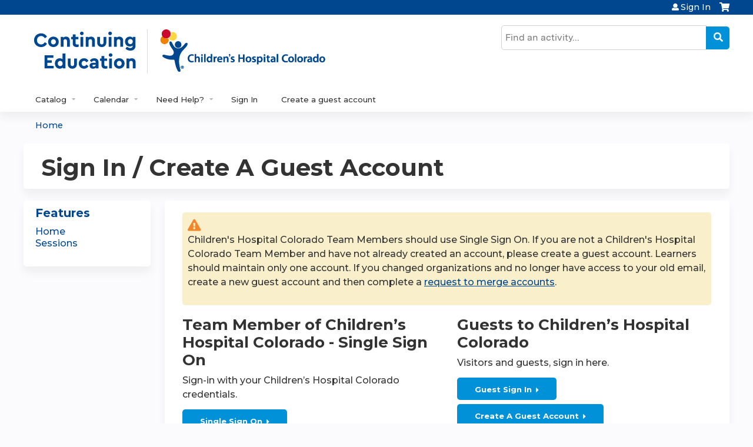

--- FILE ---
content_type: text/html; charset=utf-8
request_url: https://ce.childrenscolorado.org/rss-transplant-2023/login?destination=login
body_size: 7732
content:
<!DOCTYPE html>
<!--[if IEMobile 7]><html class="iem7"  lang="en" dir="ltr"><![endif]-->
<!--[if lte IE 6]><html class="lt-ie10 lt-ie9 lt-ie8 lt-ie7"  lang="en" dir="ltr"><![endif]-->
<!--[if (IE 7)&(!IEMobile)]><html class="lt-ie10 lt-ie9 lt-ie8"  lang="en" dir="ltr"><![endif]-->
<!--[if IE 8]><html class="lt-ie10 lt-ie9"  lang="en" dir="ltr"><![endif]-->
<!--[if IE 9]><html class="lt-ie10"  lang="en" dir="ltr"><![endif]-->
<!--[if (gte IE 10)|(gt IEMobile 7)]><!--><html  lang="en" dir="ltr" prefix="content: http://purl.org/rss/1.0/modules/content/ dc: http://purl.org/dc/terms/ foaf: http://xmlns.com/foaf/0.1/ og: http://ogp.me/ns# rdfs: http://www.w3.org/2000/01/rdf-schema# sioc: http://rdfs.org/sioc/ns# sioct: http://rdfs.org/sioc/types# skos: http://www.w3.org/2004/02/skos/core# xsd: http://www.w3.org/2001/XMLSchema#"><!--<![endif]-->

<head>
  <!--[if IE]><![endif]-->
<link rel="dns-prefetch" href="//netdna.bootstrapcdn.com" />
<link rel="preconnect" href="//netdna.bootstrapcdn.com" />
<link rel="dns-prefetch" href="//fonts.gstatic.com" />
<link rel="preconnect" href="//fonts.gstatic.com" crossorigin="" />
<link rel="dns-prefetch" href="//fonts.googleapis.com" />
<link rel="preconnect" href="//fonts.googleapis.com" />
<link rel="dns-prefetch" href="//www.googletagmanager.com" />
<link rel="preconnect" href="//www.googletagmanager.com" />
<link rel="dns-prefetch" href="//kit.fontawesome.com" />
<link rel="preconnect" href="//kit.fontawesome.com" />
<meta charset="utf-8" />
<link rel="shortcut icon" href="https://ce.childrenscolorado.org/sites/default/files/favicon-32x32.png" type="image/png" />
<meta name="generator" content="Drupal 7 (https://www.drupal.org)" />
<link rel="canonical" href="https://ce.childrenscolorado.org/rss-transplant-2023/login" />
<link rel="shortlink" href="https://ce.childrenscolorado.org/login" />
  <title>Log in / Create account | Children's Hospital Colorado Continuing Education</title>

      <meta name="MobileOptimized" content="width">
    <meta name="HandheldFriendly" content="true">
    <meta name="viewport" content="width=device-width">
  
  <link type="text/css" rel="stylesheet" href="/sites/default/files/advagg_css/css__YZMmyCjxADNsxWJVyzxskiYBiPsGboww8DDJoAv1iVA__PqGVjSeXe3e-YM4xspxCavDlyydtEB28TRpZPTEwV5I__SSle0NRE9d9HGWHLfDYe3xEbnpv-_fviYBL1bs2WW2A.css" media="all" />
<link type="text/css" rel="stylesheet" href="/sites/default/files/advagg_css/css__Bqg1SDmp9CAe6XEIkqmrkRsGk0iHTZHCcB95hCAlYnY__pvxzJdEyVw_5TVP2BBc6RFQHZTlmfsgpKtyMTJgxw8o__SSle0NRE9d9HGWHLfDYe3xEbnpv-_fviYBL1bs2WW2A.css" media="screen" />
<link type="text/css" rel="stylesheet" href="/sites/default/files/advagg_css/css__ZxOw0TrWYDE1GSo_kgOnUtcAcOxnL8nk3ZUIUcq0Y2Q__Ich_yq3rLEXx213eOFBhjazlRsmIHeW3Cq5nZA_ovqE__SSle0NRE9d9HGWHLfDYe3xEbnpv-_fviYBL1bs2WW2A.css" media="all" />
<link type="text/css" rel="stylesheet" href="/sites/default/files/advagg_css/css__DJVWsB9CJVs_1IGdy-_cGuq4r6SVVaWbEnbS1U2p6y4__7g40UeM74r8hkrzDC6Hbb7RReIGNu-Jsb5XAbAPKIeA__SSle0NRE9d9HGWHLfDYe3xEbnpv-_fviYBL1bs2WW2A.css" media="all" />
<link type="text/css" rel="stylesheet" href="//netdna.bootstrapcdn.com/font-awesome/4.0.3/css/font-awesome.min.css" media="all" />
<link type="text/css" rel="stylesheet" href="/sites/default/files/advagg_css/css__2oPrTIbtkn88ctEQ_DgVFXFZT9bBdrMywOuVyudwe78__skRjAq4Q1jvOv6OT14GuN-2jnF7dIasF0e8X-nBMv_0__SSle0NRE9d9HGWHLfDYe3xEbnpv-_fviYBL1bs2WW2A.css" media="all" />
<link type="text/css" rel="stylesheet" href="/sites/default/files/advagg_css/css__pDj7uEUkLE_lBqL5n7vsOyWXhNOF4hhCRaliTx_9gw8__oDCNgINebynA2mm6FvV7c0d3EG0wSViGWvr0ej8acSg__SSle0NRE9d9HGWHLfDYe3xEbnpv-_fviYBL1bs2WW2A.css" media="all" />
<link type="text/css" rel="stylesheet" href="/sites/default/files/advagg_css/css__DuLYUylDjxGy0e76t2itFhgUj9R9AeaiB5rFoM5Rc8c__uy-eSde8xPYWIYAFlTtXTOLavp_MT9JuX45TfVkSJyg__SSle0NRE9d9HGWHLfDYe3xEbnpv-_fviYBL1bs2WW2A.css" media="print" />
<link type="text/css" rel="stylesheet" href="/sites/default/files/advagg_css/css__Mj-bIy5ZdhbjdVA7pHj7Qe9m1oxe9CofTDqdsAN1VkQ__QVEOUUD5T6J7OzZlzgwCSe6-rDX1uf2OJoHVjJ1gZHg__SSle0NRE9d9HGWHLfDYe3xEbnpv-_fviYBL1bs2WW2A.css" media="all" />
<link type="text/css" rel="stylesheet" href="//fonts.googleapis.com/css?family=Merriweather+Sans:regular|Montserrat:600&amp;subset=latin" media="all" />
<link type="text/css" rel="stylesheet" href="/sites/default/files/cpn/global.css?t84qz5" media="all" />
  <script src="/sites/default/files/advagg_js/js__7U8_K__PfA9f5Ha8i2U5n8UMD3rPM9QYBKBuXTOQnao__FRv0Kv5_pbPjr5mLpRr9xYGTXeRXL7iMV8isMNXmCkg__SSle0NRE9d9HGWHLfDYe3xEbnpv-_fviYBL1bs2WW2A.js" defer="defer"></script>
<script src="/sites/default/files/advagg_js/js__AK-CL86gnIqwE9tzw-7GchyFRsasNF--XZ-i8xZPTig__rQaVI3heYo2BXUV133Ia4mgKj3R-xkDs52mhHfLT3rY__SSle0NRE9d9HGWHLfDYe3xEbnpv-_fviYBL1bs2WW2A.js"></script>
<script>jQuery.migrateMute=true;jQuery.migrateTrace=false;</script>
<script src="/sites/default/files/advagg_js/js__-kvGcXFGWOaU7VpBvvU02ZjXrh74aVMBI8zWEAJByXE__7UycUSDIuB6lhk7Uq-4cbRUz0B4-w8Ee93Q1v03yjyQ__SSle0NRE9d9HGWHLfDYe3xEbnpv-_fviYBL1bs2WW2A.js"></script>
<script src="/sites/default/files/advagg_js/js__GfRzbIO6VJ5UvXInirwKNGhuiSBoV7Q2-BarnwSB6xg__rFvI742fTngLQYYa0A-5OQY31VP84KnhbZvhJwCXE5w__SSle0NRE9d9HGWHLfDYe3xEbnpv-_fviYBL1bs2WW2A.js"></script>
<script src="/sites/default/files/advagg_js/js___IOQj-Wx55GK140vLV8SnfJEZP900Q3r-omuG_T0fGU__QQ4oaFsINwZgtr53f12g-sxsfVlTg6ryP4Vffo9BIw4__SSle0NRE9d9HGWHLfDYe3xEbnpv-_fviYBL1bs2WW2A.js"></script>
<script src="/sites/default/files/advagg_js/js__8KvbGt7pg3rWFZpfBAkOSZt0AY5HPYKH5azWM8EAf6c__L2eEneVBI8mj-tmXS8LeItfo0MAG-HKbM1wPhSJfWik__SSle0NRE9d9HGWHLfDYe3xEbnpv-_fviYBL1bs2WW2A.js"></script>
<script async="async" src="https://www.googletagmanager.com/gtag/js?id=UA-831034-30"></script>
<script>window.dataLayer = window.dataLayer || [];function gtag(){dataLayer.push(arguments)};gtag("js", new Date());gtag("config", "UA-831034-30", {"groups":"default","anonymize_ip":true});</script>
<script src="https://kit.fontawesome.com/a38c5c05f8.js"></script>
<script src="/sites/default/files/advagg_js/js__bioOAIAtGKh54p1E5luQ96V2m6brdUxkvHA9TeksM00__u3DxI-y_lXuvF2tqhtdqHcrGw3t7pQfFlgxrVV02cXw__SSle0NRE9d9HGWHLfDYe3xEbnpv-_fviYBL1bs2WW2A.js"></script>
<script src="/sites/default/files/advagg_js/js__Hb4P6zBByLaIBZA0hfMrut0a2b-f-vAlXzMXjYdGQPQ__JUwkRQTcSkg_MiZ0I9sxHxpLfPlxAgrvizBOIyOJwxQ__SSle0NRE9d9HGWHLfDYe3xEbnpv-_fviYBL1bs2WW2A.js"></script>
<script src="/sites/default/files/cpn/global.js?t84qz5"></script>
<script>jQuery.extend(Drupal.settings,{"basePath":"\/","pathPrefix":"","setHasJsCookie":0,"ajaxPageState":{"theme":"ce_next","theme_token":"tdxeCAY1IO3dqs3DCmkX1C69JNa9GB8I-9dsUXneJxI","css":{"modules\/system\/system.base.css":1,"modules\/system\/system.menus.css":1,"modules\/system\/system.messages.css":1,"modules\/system\/system.theme.css":1,"sites\/all\/modules\/contrib\/tipsy\/stylesheets\/tipsy.css":1,"modules\/book\/book.css":1,"sites\/all\/modules\/contrib\/calendar\/css\/calendar_multiday.css":1,"sites\/all\/modules\/custom\/calendar_plus\/css\/calendar_plus.css":1,"modules\/comment\/comment.css":1,"sites\/all\/modules\/contrib\/date\/date_repeat_field\/date_repeat_field.css":1,"sites\/all\/modules\/features\/ethosce_admin\/ethosce-admin.css":1,"sites\/all\/modules\/features\/ethosce_bi\/ethosce_bi.css":1,"sites\/all\/modules\/features\/ethosce_faculty_management\/ethosce_faculty_management.css":1,"sites\/all\/modules\/features\/ethosce_warpwire\/ethosce_warpwire.css":1,"modules\/field\/theme\/field.css":1,"modules\/node\/node.css":1,"modules\/poll\/poll.css":1,"sites\/all\/modules\/contrib\/quiz\/quiz.css":1,"sites\/all\/modules\/contrib\/relation_add\/relation_add.css":1,"sites\/all\/modules\/contrib\/relation_add\/modules\/relation_add_block\/relation_add_block.css":1,"modules\/search\/search.css":1,"sites\/all\/modules\/contrib\/ubercart\/uc_order\/uc_order.css":1,"sites\/all\/modules\/contrib\/ubercart\/uc_product\/uc_product.css":1,"sites\/all\/modules\/contrib\/ubercart\/uc_store\/uc_store.css":1,"modules\/user\/user.css":1,"sites\/all\/modules\/contrib\/views\/css\/views.css":1,"sites\/all\/modules\/contrib\/media\/modules\/media_wysiwyg\/css\/media_wysiwyg.base.css":1,"sites\/all\/modules\/contrib\/ctools\/css\/ctools.css":1,"\/\/netdna.bootstrapcdn.com\/font-awesome\/4.0.3\/css\/font-awesome.min.css":1,"sites\/all\/modules\/contrib\/panels\/css\/panels.css":1,"sites\/all\/modules\/contrib\/pdm\/pdm.css":1,"sites\/all\/modules\/contrib\/views_tooltip\/views_tooltip.css":1,"sites\/all\/modules\/contrib\/panels\/plugins\/layouts\/twocol_stacked\/twocol_stacked.css":1,"sites\/all\/modules\/contrib\/navbar_extras\/modules\/navbar_shiny\/css\/navbar_shiny.css":1,"sites\/all\/libraries\/mmenu\/main\/src\/css\/jquery.mmenu.all.css":1,"sites\/all\/libraries\/mmenu\/icomoon\/icomoon.css":1,"sites\/all\/modules\/contrib\/mmenu\/themes\/mm-basic\/styles\/mm-basic.css":1,"sites\/all\/themes\/ethosce_base\/system.menus.css":1,"sites\/all\/themes\/ethosce_base\/css\/normalize.css":1,"sites\/all\/themes\/ethosce_base\/css\/wireframes.css":1,"sites\/all\/themes\/ethosce_base\/css\/layouts\/responsive-sidebars.css":1,"sites\/all\/themes\/ethosce_base\/css\/page-backgrounds.css":1,"sites\/all\/themes\/ethosce_base\/css\/tabs.css":1,"sites\/all\/themes\/ethosce_base\/css\/pages.css":1,"sites\/all\/themes\/ethosce_base\/css\/blocks.css":1,"sites\/all\/themes\/ethosce_base\/css\/navigation.css":1,"sites\/all\/themes\/ethosce_base\/css\/views-styles.css":1,"sites\/all\/themes\/ethosce_base\/css\/nodes.css":1,"sites\/all\/themes\/ethosce_base\/css\/comments.css":1,"sites\/all\/themes\/ethosce_base\/css\/forms.css":1,"sites\/all\/themes\/ethosce_base\/css\/fields.css":1,"sites\/all\/themes\/ethosce_base\/css\/print.css":1,"sites\/all\/themes\/ce\/css\/ce.css":1,"sites\/all\/themes\/ce\/css\/ce-media-queries.css":1,"sites\/all\/themes\/ce_next\/css\/main.css":1,"sites\/all\/themes\/ce_next\/css\/colors.css":1,"sites\/all\/themes\/ce_next\/css\/media-queries.css":1,"sites\/all\/themes\/ce\/css\/ce-print.css":1,"sites\/default\/files\/fontyourface\/font.css":1,"\/\/fonts.googleapis.com\/css?family=Merriweather+Sans:regular|Montserrat:600\u0026subset=latin":1,"cpn_global":1},"js":{"https:\/\/ce.childrenscolorado.org\/sites\/default\/files\/google_tag\/gtm\/google_tag.script.js":1,"sites\/all\/modules\/contrib\/jquery_update\/replace\/jquery\/1.12\/jquery.min.js":1,"sites\/all\/modules\/contrib\/jquery_update\/replace\/jquery-migrate\/1\/jquery-migrate.min.js":1,"misc\/jquery-extend-3.4.0.js":1,"misc\/jquery-html-prefilter-3.5.0-backport.js":1,"misc\/jquery.once.js":1,"misc\/drupal.js":1,"sites\/all\/modules\/contrib\/tipsy\/javascripts\/jquery.tipsy.js":1,"sites\/all\/modules\/contrib\/tipsy\/javascripts\/tipsy.js":1,"sites\/all\/modules\/contrib\/jquery_update\/replace\/ui\/external\/jquery.cookie.js":1,"misc\/form-single-submit.js":1,"sites\/all\/modules\/custom\/calendar_plus\/js\/jquery.equalheights.js":1,"sites\/all\/modules\/features\/ethosce_admin\/ethosce-admin.js":1,"sites\/all\/modules\/features\/ethosce_bi\/ethosce_bi.js":1,"sites\/all\/modules\/features\/ethosce_faculty_management\/ethosce_faculty_management.js":1,"sites\/all\/modules\/features\/ethosce_site\/ethosce_site.js":1,"sites\/all\/modules\/features\/ethosce_slideshow\/js\/ethosce_slideshow.js":1,"sites\/all\/modules\/custom\/upload_progress\/js\/upload_progress.js":1,"sites\/all\/modules\/contrib\/pdm\/pdm.js":1,"sites\/all\/modules\/features\/ethosce_courses\/js\/vertical_steps.js":1,"sites\/all\/modules\/contrib\/google_analytics\/googleanalytics.js":1,"https:\/\/www.googletagmanager.com\/gtag\/js?id=UA-831034-30":1,"https:\/\/kit.fontawesome.com\/a38c5c05f8.js":1,"sites\/all\/modules\/contrib\/mmenu\/js\/mmenu.js":1,"sites\/all\/libraries\/mmenu\/hammer\/hammer.js":1,"sites\/all\/libraries\/mmenu\/jquery.hammer\/jquery.hammer.js":1,"sites\/all\/libraries\/mmenu\/main\/src\/js\/jquery.mmenu.min.all.js":1,"sites\/all\/themes\/ce\/js\/ce.js":1,"public:\/\/cpn\/global.js":1}},"uid":0,"warpwire":{"warpwire_url":"https:\/\/cemedia.childrenscolorado.org","warpwire_module_path":"sites\/all\/modules\/custom\/warpwire","warpwire_share_default":1,"warpwire_title_default":1,"warpwire_autoplay_default":0,"warpwire_cc_load_policy_default":0,"warpwire_secure_portal_default":1},"tipsy":{"custom_selectors":[{"selector":".tipsy","options":{"fade":1,"gravity":"w","delayIn":0,"delayOut":0,"trigger":"hover","opacity":"0.8","offset":0,"html":0,"tooltip_content":{"source":"attribute","selector":"title"}}},{"selector":".views-tooltip","options":{"fade":1,"gravity":"autoNS","delayIn":0,"delayOut":0,"trigger":"hover","opacity":"0.8","offset":0,"html":1,"tooltip_content":{"source":"attribute","selector":"tooltip-content"}}}]},"mmenu":{"mmenu_left":{"enabled":"1","title":"Left menu","name":"mmenu_left","blocks":[{"module_delta":"ethosce_search|ethosce_search","menu_parameters":{"min_depth":"1"},"title":"\u003Cnone\u003E","collapsed":"0","wrap":"1","module":"ethosce_search","delta":"ethosce_search"},{"module_delta":"system|main-menu","menu_parameters":{"min_depth":"1"},"title":"\u003Cnone\u003E","collapsed":"0","wrap":"1","module":"system","delta":"main-menu"},{"module_delta":"local_tasks_blocks|menu_local_tasks","menu_parameters":{"min_depth":"1"},"title":"\u003Cnone\u003E","collapsed":"0","wrap":"1","module":"local_tasks_blocks","delta":"menu_local_tasks"}],"options":{"classes":"mm-basic","effects":[],"slidingSubmenus":true,"clickOpen":{"open":true,"selector":"#ethosce-mmenu-toggle"},"counters":{"add":true,"update":true},"dragOpen":{"open":true,"pageNode":"body","threshold":100,"maxStartPos":50},"footer":{"add":false,"content":"","title":"Copyright \u00a92017","update":true},"header":{"add":false,"content":"","title":"Site-Install","update":true},"labels":{"collapse":false},"offCanvas":{"enabled":true,"modal":false,"moveBackground":true,"position":"left","zposition":"front"},"searchfield":{"add":false,"addTo":"menu","search":false,"placeholder":"Search","noResults":"No results found.","showLinksOnly":true}},"configurations":{"clone":false,"preventTabbing":false,"panelNodetype":"div, ul, ol","transitionDuration":400,"classNames":{"label":"Label","panel":"Panel","selected":"Selected","buttonbars":{"buttonbar":"anchors"},"counters":{"counter":"Counter"},"fixedElements":{"fixedTop":"FixedTop","fixedBottom":"FixedBottom"},"footer":{"panelFooter":"Footer"},"header":{"panelHeader":"Header","panelNext":"Next","panelPrev":"Prev"},"labels":{"collapsed":"Collapsed"},"toggles":{"toggle":"Toggle","check":"Check"}},"dragOpen":{"width":{"perc":0.8,"min":140,"max":440},"height":{"perc":0.8,"min":140,"max":880}},"offCanvas":{"menuInjectMethod":"prepend","menuWrapperSelector":"body","pageNodetype":"div","pageSelector":"body \u003E div"}},"custom":[],"position":"left"}},"googleanalytics":{"account":["UA-831034-30"],"trackOutbound":1,"trackMailto":1,"trackDownload":1,"trackDownloadExtensions":"7z|aac|arc|arj|asf|asx|avi|bin|csv|doc(x|m)?|dot(x|m)?|exe|flv|gif|gz|gzip|hqx|jar|jpe?g|js|mp(2|3|4|e?g)|mov(ie)?|msi|msp|pdf|phps|png|ppt(x|m)?|pot(x|m)?|pps(x|m)?|ppam|sld(x|m)?|thmx|qtm?|ra(m|r)?|sea|sit|tar|tgz|torrent|txt|wav|wma|wmv|wpd|xls(x|m|b)?|xlt(x|m)|xlam|xml|z|zip"},"currentPath":"login","currentPathIsAdmin":false,"urlIsAjaxTrusted":{"\/search":true},"ogContext":{"groupType":"node","gid":"4219"}});</script>
      <!--[if lt IE 9]>
    <script src="/sites/all/themes/zen/js/html5-respond.js"></script>
    <![endif]-->
  </head>
<body class="html not-front not-logged-in one-sidebar sidebar-first page-login og-context og-context-node og-context-node-4219 section-login page-panels title-length-small title-length-23 not-homepage  no-tabs no-course-sidebar no-search-sidebar no-uc-cart not-admin-theme user-non-sso" >
  <div id="wrapper">
    <div id="page-wrapper">
              <p id="skip-link">
          <a href="#main-content" class="element-invisible element-focusable">Jump to content</a>
        </p>
              <div class="region region-page-top">
    <noscript aria-hidden="true"><iframe src="https://www.googletagmanager.com/ns.html?id=GTM-NHW5D8P" height="0" width="0" style="display:none;visibility:hidden"></iframe></noscript>
  </div>
      
<div id="header-wrapper">
  <header id="header">
    <div id="header-inner" class="clearfix">
              <a href="/" title="Home" rel="home" id="logo"><img src="https://ce.childrenscolorado.org/sites/default/files/Continuing-Education-logo_8_0.jpg" alt="Home" /></a>
      
              <div id="name-and-slogan">
                      <h1 id="site-name">
              <a href="/" title="Home" rel="home"><span>Children's Hospital Colorado Continuing Education</span></a>
            </h1>
          
                  </div><!-- /#name-and-slogan -->
            <div id="header-right">
          <div class="header__region region region-header">
    <div id="block-ethosce-search-ethosce-search" class="block block-ethosce-search first odd">

    
  <div class="content">
    <form action="/search" method="post" id="ethosce-search-form" accept-charset="UTF-8"><div><div class="container-inline form-wrapper" id="edit-ethosce-search"><div class="form-item form-type-textfield form-item-text">
  <div class="field-label"><label  class="element-invisible" for="edit-text">Search</label> </div>
 <input placeholder="Find an activity..." type="text" id="edit-text" name="text" value="" size="20" maxlength="128" class="form-text" />
</div>
<input type="submit" id="edit-submit" name="op" value="Search" class="form-submit" /></div><input type="hidden" name="form_build_id" value="form-0_woCU4itf3h33XtXNFTAOL45zX1PssMBFtwJm8iSso" />
<input type="hidden" name="form_id" value="ethosce_search_form" />
</div></form>  </div>
</div>
<div id="ethosce-user-links-wrapper" class="clearfix">
  <div id="ethosce-mmenu-toggle">Open menu</div>  <div id="uc-cart-link"><a href="/rss-transplant-2023/user/login?destination=login" class="no-items" data-count="0"><span>Cart</span></a></div>  <div id="block-system-user-menu" class="block block-system block-menu even" role="navigation">
    <div class="content">
      <ul class="menu"><li class="menu__item is-leaf first last leaf"><a href="/rss-transplant-2023/user/login?destination=login" title="" class="menu__link">Sign In</a></li>
</ul>    </div>
  </div>
  </div>
<div id="block-service-links-service-links-not-node" class="block block-service-links last odd">

    <h3 class="block__title block-title">Bookmark/Search this post</h3>
  
  <div class="content">
    <div class="service-links"><div class="item-list"><ul><li class="first"><a href="https://www.facebook.com/sharer.php?u=https%3A//ce.childrenscolorado.org/rss-transplant-2023/login&amp;t=Log%20in%20/%20Create%20account" title="Share on Facebook" class="service-links-facebook" rel="nofollow" target="_blank"><img typeof="foaf:Image" src="https://ce.childrenscolorado.org/sites/all/themes/ce/css/images/facebook.png" alt="Facebook logo" /> Facebook</a></li>
<li><a href="https://x.com/intent/post?url=https%3A//ce.childrenscolorado.org/rss-transplant-2023/login&amp;text=Log%20in%20/%20Create%20account" title="Share this on X" class="service-links-twitter" rel="nofollow" target="_blank"><img typeof="foaf:Image" src="https://ce.childrenscolorado.org/sites/all/themes/ce/css/images/twitter.png" alt="X logo" /> X</a></li>
<li><a href="https://www.linkedin.com/shareArticle?mini=true&amp;url=https%3A//ce.childrenscolorado.org/rss-transplant-2023/login&amp;title=Log%20in%20/%20Create%20account&amp;summary=&amp;source=Children%27s%20Hospital%20Colorado%20Continuing%20Education" title="Publish this post to LinkedIn" class="service-links-linkedin" rel="nofollow" target="_blank"><img typeof="foaf:Image" src="https://ce.childrenscolorado.org/sites/all/themes/ce/css/images/linkedin.png" alt="LinkedIn logo" /> LinkedIn</a></li>
<li class="last"><a href="https://ce.childrenscolorado.org/rss-transplant-2023/forward?path=login" title="Send to a friend" class="service-links-forward" rel="nofollow" target="_blank"><img typeof="foaf:Image" src="https://ce.childrenscolorado.org/sites/all/themes/ce/css/images/forward.png" alt="Forward logo" /> Forward</a></li>
</ul></div></div>  </div>
</div>
  </div>
      </div>
    </div><!--/#header-inner-->
  </header>

  <div id="navigation-outer">
    <div id="navigation">
      <div id="topnav-inner">
                  <nav id="main-menu">
            <ul class="menu"><li class="menu__item is-expanded first expanded"><a href="https://ce.childrenscolorado.org/course-catalog-table" title="" class="menu__link">Catalog</a><ul class="menu"><li class="menu__item is-leaf first leaf"><a href="https://ce.childrenscolorado.org/course-catalog-table?text=&amp;sort_by=field_course_event_date_value" title="" class="menu__link">Catalog of All Activities</a></li>
<li class="menu__item is-expanded expanded"><a href="https://ce.childrenscolorado.org/course-catalog-table?f%5B0%5D=field_course_format%3A189" title="" class="menu__link">Live Activites by Credit Type</a><ul class="menu"><li class="menu__item is-leaf first leaf"><a href="https://ce.childrenscolorado.org/course-catalog-table?f%5B0%5D=field_course_format%3A189&amp;f%5B1%5D=course%253Acourse_credit_types%3Aama" title="" class="menu__link">CME</a></li>
<li class="menu__item is-leaf leaf"><a href="https://ce.childrenscolorado.org/course-catalog-table?f%5B0%5D=field_course_format%3A189&amp;f%5B1%5D=course%253Acourse_credit_types%3Ancpd" title="" class="menu__link">Nursing</a></li>
<li class="menu__item is-leaf last leaf"><a href="https://ce.childrenscolorado.org/course-catalog-table?f%5B0%5D=field_course_format%3A189&amp;f%5B1%5D=course%253Acourse_credit_types%3Acsems" title="" class="menu__link">EMS</a></li>
</ul></li>
<li class="menu__item is-leaf leaf"><a href="https://ce.childrenscolorado.org/course-catalog-cards?text=&amp;sort_by=field_course_date_value_1&amp;f%5B0%5D=field_course_format%3A11&amp;s%25253Ff%25255B0%25255D=field_course_format%3A11&amp;f%25255B0%25255D=field_course_format%3A11&amp;f%255B0%255D=field_course_format%3A11" title="" class="menu__link">On-demand Courses</a></li>
<li class="menu__item is-leaf leaf"><a href="/rss-transplant-2023/og" title="" class="menu__link">Learning Groups</a></li>
<li class="menu__item is-leaf last leaf"><a href="/content/regularly-scheduled-series" class="menu__link">Regularly Scheduled Series</a></li>
</ul></li>
<li class="menu__item is-expanded expanded"><a href="/calendar" title="" class="menu__link">Calendar</a><ul class="menu"><li class="menu__item is-leaf first last leaf"><a href="https://ce.childrenscolorado.org/content/2026-continuing-education-calendar" title="" class="menu__link">2026 Calendar - PDF</a></li>
</ul></li>
<li class="menu__item is-leaf leaf"><a href="/my/activities/pending" title="" class="menu__link">My Pending Activities</a></li>
<li class="menu__item is-leaf leaf"><a href="/my/activities" title="" class="menu__link">My Transcript</a></li>
<li class="menu__item is-leaf leaf"><a href="/rss-transplant-2023/my/edit/mobile" title="" class="menu__link">Add/Edit Mobile Phone</a></li>
<li class="menu__item is-collapsed collapsed"><a href="https://ce.childrenscolorado.org/content/develop-activity" title="" class="menu__link">Develop an Activity</a></li>
<li class="menu__item is-expanded expanded"><a href="https://ce.childrenscolorado.org/content/faq" title="" class="menu__link">Need Help?</a><ul class="menu"><li class="menu__item is-leaf first leaf"><a href="/contact-us" title="" class="menu__link">Contact Us</a></li>
<li class="menu__item is-leaf leaf"><a href="/content/faq" class="menu__link">FAQ</a></li>
<li class="menu__item is-leaf leaf"><a href="https://ce.childrenscolorado.org/content/guest-account-access-creation-and-edit-profile" title="" class="menu__link">Guest Account Help</a></li>
<li class="menu__item is-leaf leaf"><a href="/content/about-us" title="About Us" class="menu__link">About Us</a></li>
<li class="menu__item is-leaf last leaf"><a href="/content/childrens-hospital-colorado-mission" title="" class="menu__link">Children&#039;s Hospital Colorado Mission</a></li>
</ul></li>
<li class="menu__item is-leaf leaf"><a href="/rss-transplant-2023/user/login?destination=login" title="" class="menu__link">Sign In</a></li>
<li class="menu__item is-leaf last leaf"><a href="/rss-transplant-2023/user/visitor-register" title="" class="menu__link">Create a guest account</a></li>
</ul>          </nav>
        
      </div><!--/#topnav-inner-->
    </div><!-- /#navigation -->

          <div id="crumbs">
        <div id="crumbs-inner" class="clearfix">
          <div id="breadcrumb-container">
            <h2 class="element-invisible">You are here</h2><div class="breadcrumb"><a href="/">Home</a></div>          </div>
        </div>
      </div>
      </div><!-- /#navigation-outer -->


      <div id="title-container">
      <div id="title-container-inner" class="clearfix">
                                  <h1 class="title" id="page-title">Log in / Create account</h1>
                      </div>
    </div>
  
</div><!--/#header-wrapper-->

<div id="page">
  <div id="main-wrapper">
    <div id="main">
      
            <div id="content" class="column" role="main">
                        <a id="main-content"></a>
                <div id="content-area">
                                        


<div class="panel-2col-stacked clearfix panel-display" id="ethosce-sso-disambig">
      <div class="panel-col-top panel-panel">
      <div class="inside"><div class="panel-pane pane-custom pane-4"  id="ethosce-sso-disambig-welcome" >
  
      
  
  <div class="pane-content">
    <div class="pdm-message-wrapper pdm-warning"><p>Children's Hospital Colorado Team Members should use Single Sign On. If you are not a Children's Hospital Colorado Team Member and have not already created an account, please create a guest account. Learners should maintain only one account. If you changed organizations and no longer have access to your old email, create a new guest account and then complete a <a href="https://ce.childrenscolorado.org/content/request-merge-accounts">request to merge accounts</a>.</p></div>  </div>

  
  </div>
</div>
    </div>
  
  <div class="center-wrapper">
    <div class="panel-col-first panel-panel">
      <div class="inside"><div class="panel-pane pane-custom pane-2"  id="ethosce-sso-disambig-external" >
  
        <h3 class="pane-title">Team Member of Children’s Hospital Colorado - Single Sign On</h3>
    
  
  <div class="pane-content">
    <p>Sign-in with your Children’s Hospital Colorado credentials.</p><div class="action-link ethosce-sso-link-saml"><a href="/rss-transplant-2023/saml_login?destination=login">Single Sign On</a></div>  </div>

  
  </div>
</div>
    </div>
    <div class="panel-col-last panel-panel">
      <div class="inside"><div class="panel-pane pane-custom pane-3"  id="ethosce-sso-disambig-local" >
  
        <h3 class="pane-title">Guests to Children’s Hospital Colorado</h3>
    
  
  <div class="pane-content">
    <p>Visitors and guests, sign in here.</p><div class="action-link ethosce-sso-link-local"><a href="/rss-transplant-2023/user/visitor-login?destination=login">Guest Sign In</a></div><br/><div class="action-link ethosce-sso-link-local"><a href="/rss-transplant-2023/user/visitor-register?destination=login">Create A Guest Account</a></div>  </div>

  
  </div>
</div>
    </div>
  </div>

  </div>
                  </div>
              </div><!-- /#content -->

      
              <aside class="sidebars">
                      <section class="region region-sidebar-first column sidebar">
    <div id="block-menu-features" class="block block-menu first last odd" role="navigation">

    <h3 class="block__title block-title">Features</h3>
  
  <div class="content">
    <ul class="menu"><li class="menu__item is-leaf first leaf"><a href="/rss-transplant-2023" class="menu__link front">Home</a></li>
<li class="menu__item is-leaf last leaf"><a href="/rss-transplant-2023/series-events" class="menu__link series-events">Sessions</a></li>
</ul>  </div>
</div>
  </section>
                  </aside><!-- /.sidebars -->
                </div><!-- /#main -->
  </div><!-- /#main-wrapper -->

</div><!-- /#page -->

<footer id="footer">
  <div id="footer-inner" class="clearfix">
    <div><div style="display:block"><p style="text-align:center"><a href="/user"><img style="width: 181px; height: 60px;" class="media-element file-wysiwyg" data-delta="1" typeof="foaf:Image" src="https://ce.childrenscolorado.org/sites/default/files/media/2025-05/My%20Account.png" width="181" height="60" alt="" /></a>   <a href="/my/activities/pending"><img style="width: 181px; height: 60px;" class="media-element file-wysiwyg" data-delta="2" typeof="foaf:Image" src="https://ce.childrenscolorado.org/sites/default/files/media/2025-05/My%20Pending%20Activities.png" width="181" height="60" alt="" /></a>   <a href="/my/activities"><img style="width: 181px; height: 60px;" class="media-element file-wysiwyg" data-delta="3" typeof="foaf:Image" src="https://ce.childrenscolorado.org/sites/default/files/media/2025-05/My%20Transcript.png" width="181" height="60" alt="" /></a>   <a href="/my/edit/mobile"><img style="width: 181px; height: 60px;" class="media-element file-wysiwyg" data-delta="4" typeof="foaf:Image" src="https://ce.childrenscolorado.org/sites/default/files/media/2025-05/Add%20Edit%20Mobile%20Phone.png" width="181" height="60" alt="" /></a>   <a href="/my/edit/profile"><img style="width: 181px; height: 60px;" class="media-element file-wysiwyg" data-delta="5" typeof="foaf:Image" src="https://ce.childrenscolorado.org/sites/default/files/media/2025-05/Edit%20My%20Profile.png" width="181" height="60" alt="" /></a></p></div></div><p>© 2026 All rights reserved<br />Affiliated with the University of Colorado School of Medicine</p><p> </p><p><u><a href="http://www.childrenscolorado.org/terms-of-use/">Children's Hospital Colorado Terms of Use</a></u><br /> </p>    <a id="ethosce-footer-callout" href="https://www.ethosce.com">Powered by the EthosCE Learning Management System, a continuing education LMS.</a>
  </div>
</footer>



    </div>
      <div class="region region-page-bottom">
    
<nav id="mmenu_left" class="mmenu-nav clearfix">
  <ul>
                                    <li class="mmenu-block-wrap"><span><div id="block-ethosce-search-ethosce-search--2" class="block block-ethosce-search first odd">

    
  <div class="content">
    <form action="/search" method="post" id="ethosce-search-form--3" accept-charset="UTF-8"><div><div class="container-inline form-wrapper" id="edit-ethosce-search--3"><div class="form-item form-type-textfield form-item-text">
  <div class="field-label"><label  class="element-invisible" for="edit-text--3">Search</label> </div>
 <input placeholder="Find an activity..." type="text" id="edit-text--3" name="text" value="" size="20" maxlength="128" class="form-text" />
</div>
<input type="submit" id="edit-submit--3" name="op" value="Search" class="form-submit" /></div><input type="hidden" name="form_build_id" value="form-zWuncs0G4mYkqwlNEqVtzgpLrMt4pkMa3gNpiWXl4PI" />
<input type="hidden" name="form_id" value="ethosce_search_form" />
</div></form>  </div>
</div>
</span></li>
                                                  <li class="mmenu-block-wrap"><span><ul class="mmenu-mm-list-level-1"><li class="mmenu-mm-list-mlid-1106 mmenu-mm-list-path-https:--ce.childrenscolorado.org-course-catalog-table"><a href="https://ce.childrenscolorado.org/course-catalog-table" class="mmenu-mm-list "><i class="icon-list2"></i><span class="mmenu-block-title">Catalog</span></a><ul class="mmenu-mm-list-level-2"><li class="mmenu-mm-list-mlid-11006 mmenu-mm-list-path-https:--ce.childrenscolorado.org-course-catalog-table?text=&amp;sort_by=field_course_event_date_value"><a href="https://ce.childrenscolorado.org/course-catalog-table?text=&amp;sort_by=field_course_event_date_value" class="mmenu-mm-list "><i class="icon-list2"></i><span class="mmenu-block-title">Catalog of All Activities</span></a></li><li class="mmenu-mm-list-mlid-10991 mmenu-mm-list-path-https:--ce.childrenscolorado.org-course-catalog-table?f%5B0%5D=field_course_format%3A189"><a href="https://ce.childrenscolorado.org/course-catalog-table?f%5B0%5D=field_course_format%3A189" class="mmenu-mm-list "><i class="icon-list2"></i><span class="mmenu-block-title">Live Activites by Credit Type</span></a><ul class="mmenu-mm-list-level-3"><li class="mmenu-mm-list-mlid-10992 mmenu-mm-list-path-https:--ce.childrenscolorado.org-course-catalog-table?f%5B0%5D=field_course_format%3A189&amp;f%5B1%5D=course%253Acourse_credit_types%3Aama"><a href="https://ce.childrenscolorado.org/course-catalog-table?f%5B0%5D=field_course_format%3A189&amp;f%5B1%5D=course%253Acourse_credit_types%3Aama" class="mmenu-mm-list "><i class="icon-list2"></i><span class="mmenu-block-title">CME</span></a></li><li class="mmenu-mm-list-mlid-10993 mmenu-mm-list-path-https:--ce.childrenscolorado.org-course-catalog-table?f%5B0%5D=field_course_format%3A189&amp;f%5B1%5D=course%253Acourse_credit_types%3Ancpd"><a href="https://ce.childrenscolorado.org/course-catalog-table?f%5B0%5D=field_course_format%3A189&amp;f%5B1%5D=course%253Acourse_credit_types%3Ancpd" class="mmenu-mm-list "><i class="icon-list2"></i><span class="mmenu-block-title">Nursing</span></a></li><li class="mmenu-mm-list-mlid-10994 mmenu-mm-list-path-https:--ce.childrenscolorado.org-course-catalog-table?f%5B0%5D=field_course_format%3A189&amp;f%5B1%5D=course%253Acourse_credit_types%3Acsems"><a href="https://ce.childrenscolorado.org/course-catalog-table?f%5B0%5D=field_course_format%3A189&amp;f%5B1%5D=course%253Acourse_credit_types%3Acsems" class="mmenu-mm-list "><i class="icon-list2"></i><span class="mmenu-block-title">EMS</span></a></li></ul></li><li class="mmenu-mm-list-mlid-8657 mmenu-mm-list-path-https:--ce.childrenscolorado.org-course-catalog-cards?text=&amp;sort_by=field_course_date_value_1&amp;f%5B0%5D=field_course_format%3A11"><a href="https://ce.childrenscolorado.org/course-catalog-cards?text=&amp;sort_by=field_course_date_value_1&amp;f%5B0%5D=field_course_format%3A11&amp;s%25253Ff%25255B0%25255D=field_course_format%3A11&amp;f%25255B0%25255D=field_course_format%3A11&amp;f%255B0%255D=field_course_format%3A11" class="mmenu-mm-list "><i class="icon-list2"></i><span class="mmenu-block-title">On-demand Courses</span></a></li><li class="mmenu-mm-list-mlid-1349 mmenu-mm-list-path-og"><a href="/rss-transplant-2023/og" class="mmenu-mm-list "><i class="icon-list2"></i><span class="mmenu-block-title">Learning Groups</span></a></li><li class="mmenu-mm-list-mlid-6560 mmenu-mm-list-path-node-10946"><a href="/content/regularly-scheduled-series" class="mmenu-mm-list "><i class="icon-list2"></i><span class="mmenu-block-title">Regularly Scheduled Series</span></a></li></ul></li><li class="mmenu-mm-list-mlid-1107 mmenu-mm-list-path-calendar"><a href="/calendar" class="mmenu-mm-list "><i class="icon-list2"></i><span class="mmenu-block-title">Calendar</span></a><ul class="mmenu-mm-list-level-2"><li class="mmenu-mm-list-mlid-11242 mmenu-mm-list-path-https:--ce.childrenscolorado.org-content-2026-continuing-education-calendar"><a href="https://ce.childrenscolorado.org/content/2026-continuing-education-calendar" class="mmenu-mm-list "><i class="icon-list2"></i><span class="mmenu-block-title">2026 Calendar - PDF</span></a></li></ul></li><li class="mmenu-mm-list-mlid-1110 mmenu-mm-list-path-my-activities-pending"><a href="/my/activities/pending" class="mmenu-mm-list "><i class="icon-list2"></i><span class="mmenu-block-title">My Pending Activities</span></a></li><li class="mmenu-mm-list-mlid-1109 mmenu-mm-list-path-my-activities"><a href="/my/activities" class="mmenu-mm-list "><i class="icon-list2"></i><span class="mmenu-block-title">My Transcript</span></a></li><li class="mmenu-mm-list-mlid-9175 mmenu-mm-list-path-my-edit-mobile"><a href="/rss-transplant-2023/my/edit/mobile" class="mmenu-mm-list "><i class="icon-list2"></i><span class="mmenu-block-title">Add/Edit Mobile Phone</span></a></li><li class="mmenu-mm-list-mlid-10995 mmenu-mm-list-path-https:--ce.childrenscolorado.org-content-develop-activity"><a href="https://ce.childrenscolorado.org/content/develop-activity" class="mmenu-mm-list "><i class="icon-list2"></i><span class="mmenu-block-title">Develop an Activity</span></a><ul class="mmenu-mm-list-level-2"><li class="mmenu-mm-list-mlid-6589 mmenu-mm-list-path-node-254"><a href="/content/enduring-education-request-intake-form" class="mmenu-mm-list "><i class="icon-list2"></i><span class="mmenu-block-title">Enduring Education Request Intake Form</span></a></li><li class="mmenu-mm-list-mlid-8632 mmenu-mm-list-path-https:--ce.childrenscolorado.org-admin-structure-entity-type-course_application-course_application-add"><a href="https://ce.childrenscolorado.org/admin/structure/entity-type/course_application/course_application/add" class="mmenu-mm-list "><i class="icon-list2"></i><span class="mmenu-block-title">Activity Application</span></a></li></ul></li><li class="mmenu-mm-list-mlid-10996 mmenu-mm-list-path-https:--ce.childrenscolorado.org-content-faq"><a href="https://ce.childrenscolorado.org/content/faq" class="mmenu-mm-list "><i class="icon-list2"></i><span class="mmenu-block-title">Need Help?</span></a><ul class="mmenu-mm-list-level-2"><li class="mmenu-mm-list-mlid-6592 mmenu-mm-list-path-node-2"><a href="/contact-us" class="mmenu-mm-list "><i class="icon-list2"></i><span class="mmenu-block-title">Contact Us</span></a></li><li class="mmenu-mm-list-mlid-6588 mmenu-mm-list-path-node-279"><a href="/content/faq" class="mmenu-mm-list "><i class="icon-list2"></i><span class="mmenu-block-title">FAQ</span></a></li><li class="mmenu-mm-list-mlid-10999 mmenu-mm-list-path-https:--ce.childrenscolorado.org-content-guest-account-access-creation-and-edit-profile"><a href="https://ce.childrenscolorado.org/content/guest-account-access-creation-and-edit-profile" class="mmenu-mm-list "><i class="icon-list2"></i><span class="mmenu-block-title">Guest Account Help</span></a></li><li class="mmenu-mm-list-mlid-6581 mmenu-mm-list-path-node-269"><a href="/content/about-us" class="mmenu-mm-list "><i class="icon-list2"></i><span class="mmenu-block-title">About Us</span></a></li><li class="mmenu-mm-list-mlid-6587 mmenu-mm-list-path-node-278"><a href="/content/childrens-hospital-colorado-mission" class="mmenu-mm-list "><i class="icon-list2"></i><span class="mmenu-block-title">Children's Hospital Colorado Mission</span></a></li></ul></li><li class="mmenu-mm-list-mlid-10997 mmenu-mm-list-path-user-login"><a href="/rss-transplant-2023/user/login" class="mmenu-mm-list "><i class="icon-lock"></i><span class="mmenu-block-title">Sign In</span></a></li><li class="mmenu-mm-list-mlid-10998 mmenu-mm-list-path-user-visitor-register"><a href="/rss-transplant-2023/user/visitor-register" class="mmenu-mm-list "><i class="icon-list2"></i><span class="mmenu-block-title">Create a guest account</span></a></li></ul></span></li>
                    </ul>
</nav>
  </div>
  </div>
</body>
</html>


--- FILE ---
content_type: text/css
request_url: https://ce.childrenscolorado.org/sites/default/files/advagg_css/css__Mj-bIy5ZdhbjdVA7pHj7Qe9m1oxe9CofTDqdsAN1VkQ__QVEOUUD5T6J7OzZlzgwCSe6-rDX1uf2OJoHVjJ1gZHg__SSle0NRE9d9HGWHLfDYe3xEbnpv-_fviYBL1bs2WW2A.css
body_size: -440
content:
p,div{font-family:'Merriweather Sans';font-style:normal;font-weight:normal;}h1,h2,h3,h4,h5,h6{font-family:'Montserrat';font-style:normal;font-weight:600;}
/*})'"*/


--- FILE ---
content_type: text/css
request_url: https://ce.childrenscolorado.org/sites/default/files/cpn/global.css?t84qz5
body_size: 4215
content:
@import url('https://fonts.googleapis.com/css2?family=Montserrat:wght@500;700&display=swap');
/*font awesome*/

/*@import url('https://cdnjs.cloudflare.com/ajax/libs/font-awesome/4.7.0/css/font-awesome.min.css');*/

@import url('https://cdnjs.cloudflare.com/ajax/libs/font-awesome/6.6.0/css/all.min.css');
//hide share social media icons
#header .block-service-links .content ul li {
	display: none;
	visibility: hidden;
}






 .page-user-activities-external-credits
.view-header a {
    color: blue;
    font-size: 24px;
    border-bottom: 2px solid blue;
    /* font-weight: 600; */
}

.service-links {
	display: none important!;
	visibility: hidden;
}

/*
#header .block-service-links .content ul li {display: none;     visibility: hidden;}
.service-links {display: none important!;    visibility: hidden;} */

/*activity page */

.page-user-activities a {
	color: #333333;
}

page-user-activities .pdf-link ::after {
	content: "(click here)";
	color: red;
}

.page-user-activities .tabs-secondary__tab:nth-child(2) ::before {
	/* content: "Read this -"; */
	font-family: "FontAwesome";
	content: "\f071";
	color: orange;
	font-weight: bold;
	display: inline-block;
	padding-right: 3px;
	vertical-align: middle;
}

.page-user-activities .tabs-secondary__tab:nth-child(1) ::before {
	/* content: "Read this -"; */
	font-family: "FontAwesome";
	content: "\f058";
	color: green;
	font-weight: bold;
	display: inline-block;
	padding-right: 3px;
	vertical-align: middle;
}

#navigation,
#header,
#footer {
	background-image: none;
}

div,
h1,
h2,
h3,
h4,
h5,
h6,
p,
li,
a {
	text-transform: none!important;
}

h1,
h2,
h3,
h4,
h5,
h6 {
	font-weight: 700!important;
	line-height: 1.15em;
}

#page p {
	line-height: 24px;
	color: #333;
	font-weight: 300;
}

h1 {
	color: #333333!important;
}

@media only screen and (min-width: 900px) {
	.field-name-field-custom-boards td .field-name-field-custom-board-name {
		float: left;
		max-width: 350px;
		margin-right: 15px;
	}
	.field-name-field-custom-boards td .field-name-field-custom-board-id {
		float: left;
		max-width: 250px;
		margin-right: 25px;
	}
	.field-name-field-custom-boards td .remove-button {
		margin-top: 31px;
	}
}

@media only screen and (min-width: 766px) {
	/* hide mobile Download Calendar, hide large catalog image, change heading size on portlets */
	#mobile-catalog {
		display: none;
	}
	.pane-1 .pane-content h1 {
		font-size: 48px;
	}
}

/*make mobile menu background - solid black */

.mm-list {
	background-color: #000;
}

#block-facetapi-b91saswoacmhgyg5txfupyfo0mvoxnyz {
	display: none;
}

ul.course-credit-list li {
	margin-bottom: 1.5em!important;
}

/* hide SKU on products*/

.non-course-product .model {
	display: none;
}

/* hide price on a specific product page*/

.page-node-386 .product-info {
	display: none;
}
/* Advanced Care of the Young Athlete Symposium Sponsorship */
.page-node-11064 .product-info {
	display: none;
}
/*hide cost label/cost on product 20th Annual High-Risk Fetal Imaging Conference + Hands-On Fetal Echo Course - Exhibitor Registration */

.page-node-5408 .product-info {
	display: none;
}

/* hide on reach the peak group payment */

.page-node-7492 .product-info {
	display: none;
}

/* hide 21st Annual High-Risk Fetal Imaging Conference payment */

.page-node-7984 .product-info {
	display: none;
}

input[type="submit"],
.action-link a,
.more-link a,
.course-take-course-link,
#pre-req-courses .item-content .right a,
#course-outline li .item-details .item-btn,
#block-course-navigation #course-nav li a {
	background-image: none;
}

div.course-flow-body-title,
.group-right .group-course-summary legend,
#content-area thead th,
.course-relationships-tree-header,
#course-outline h3.main-header,
.panel-pane .pane-title,
#content-area .responsive-calendar .weekdays li,
#block-course-navigation .block-title {
	background-image: none;
	border-top-left-radius: 0;
	border-top-right-radius: 0;
}

div.course-flow-body-title,
#course-outline h3.main-header,
.panel-pane .pane-title,
#block-course-navigation .block-title {
	font-size: 26px;
	line-height: 30px;
	font-family: 'Montserrat', sans-serif;
}

#main-menu li a,
#tabs-container li a,
.view-ethosce-calendar .date-nav-wrapper .pager li a,
.quiz-retake-link,
#content-area .resp-tabs-list li a,
input[type="submit"],
.action-link a,
.more-link a,
.course-take-course-link,
#pre-req-courses .item-content .right a,
#course-outline li .item-details .item-btn,
#block-course-navigation #course-nav li a {
	font-family: 'Montserrat', sans-serif;
}

#main-menu li a,
#tabs-container li a,
.view-ethosce-calendar .date-nav-wrapper .pager li a,
.quiz-retake-link,
#content-area .resp-tabs-list li a,
input[type="submit"],
.action-link a,
.more-link a,
.course-take-course-link,
#pre-req-courses .item-content .right a,
#course-outline li .item-details .item-btn,
#block-course-navigation #course-nav li a {
	font-family: 'Montserrat', sans-serif;
	font-size: smaller;
}

#main-menu li li a,
#main-menu li li.first a,
#main-menu li li a.active-trail {
	border: 0;
	font-size: smaller;
	padding: 6px 10px 5px;
	border-bottom: 1px solid #eaeaea;
}

.pane-1 .pane-content {
	border: none;
	box-shadow: none;
	padding: 0px;
}

.pane-1 .pane-content h1 {
	font-size: 46px;
}

/*hide slideshow mobile, welcome message smaller, hide large catalog image */

@media only screen and (max-width: 767px) {
	.view-ethosce-slideshow {
		display: none;
	}
	h3.pane-title {
		font-size: 14px!important;
		line-height: 14px!important;
	}
	#content h1 {
		font-size: 20px!important;
	}
	.pane-1 .pane-content h1 {
		font-size: 20px!important;
	}
	#computer-catalog {
		display: none;
	}
}

/* remove bottom border for headline and news */

.panel-pane {
	border: none;
	box-shadow: none;
	padding: 0px;
}

/*Remove padding from catalog pane*/

.pane-2 {
	border: none;
	box-shadow: none;
	padding: 0px;
}

/*ECE-2199* - inactive  */

/*#edit-course-enrollment-field-hotel-accommodation-we-hav > div > div.field-label > label, #course-enrollment-field-hotel-accommodation-if-you-add-more-wrapper--2 > div, #edit-course-enrollment-field-hotel-accommodation-we-hav {display: none;}*/

/*hide blocks on course cards*/

/*Course Cards*/

#content-area .catalog-grid .view-content table td .views-field-field-course-image-cards {
	display: none;
}


/* hide stars from cards on enduring */
.view-ethosce-catalog .rating {display: none;}


/*#content-area .catalog-grid .view-content table td .views-field-field-course-image-cards {display:block;}*/

/*change warning for not logged in user*/

.not-logged-in .course-relationships-tree .course-blocker-msg {
	display: block !important;
}


.sitenotification {
	color: #ff0000;
}

/*
.not-logged-in #main-menu > ul > li:nth-child(4) > ul > li.menu__item.is-leaf.last.leaf {display:none;}
*/

/* hide develop an activity page when not logged in */

.not-logged-in #main-menu>ul>li:nth-child(6)>ul>li.menu__item.is-leaf.last.leaf {
	display: none;
}

	{
	display: none;
}

/* hide footer when not logged in */

/*modify name field on Burtterfield.*/

.page-node-5318 .field-label {
	font-family: Times;
}

/* hide price on a specific product page - 2023 Western Trauma Product*/

.page-node-4171 .product-info {
	display: none;
}

/* hide price on a specific product page - colorado-genetic-counseling-symposium-sponsorship */

.page-node-6104 .product-info {
	display: none;
}

/*
.page-node-4171 #edit-attributes-57.form-text{display:none;}
.page-node-4171 #edit-attributes-57--2.form-text{display:none;}
.page-node-4171 #edit-attributes-57--3.form-text{display:none;}
.page-node-4171 #edit-attributes-57--4.form-text{display:none;}*/

/*4th Annual Nurses Leading the Way - Node 6919 - hide register tab and cost */

/*.page-node-6919 #course-htabs_tab_item-1 > a{display:none!important;}*/

/*.page-node-6919  .uc-product-6919  {display:none!important;}*/

/*hide course credit */

/*.page-node-6919 .field-name-credit{display: none;}*/

/*19th Biennial Eliza Fernie Pediatric Critical Care Symposium l - Node 6267 - hide register tab, accred tab and cost */

/*.page-node-6267 #course-htabs_tab_item-4 > a{display:none!important;}
.page-node-6267 #course-htabs_tab_item-2 > a{display:none!important;}
.page-node-6267  .uc-product-6267  {display:none!important;}*/

#course-htabs_tab_item-0>div>div.group-right.field-group-div.right>fieldset>div>div.field.field-name-event-ends.field-type-ds.field-label-inline.clearfix {
	display: none!important;
}

/* Cybersource Outage */

/*mobile number confirmation message */

.page-user-edit-mobile #content::before {
	background-color: #f5b1ac!important;
	border: 1px solid #cb4d4d!important;
	border-radius: 16px;
	color: #000!important;
	content: "If this is the first time registering, the system will send you a 4 digit confirmation code to your phone (USA/Canada/Dominican Republic/Puerto Rico numbers only). Please confirm your number by entering the code on this page. If you do not have the confirmation code, you may click 'Delete and Start Over' ";
	display: block;
	margin: auto;
	margin-bottom: 8px;
	margin-top: 16px;
	padding-left: 16px;
	position: relative;
	text-transform: none!important;
	width: 95%;
}


 /* feature button */
    
    .featureButtonNavy a{
    text-transform: capitalize!important;
    text-decoration: none!important;
    color: white;
    } 
    
    .featureButtonNavy 
    {
  text-transform: capitalize!important;
    text-decoration: none!important;
    color: white!important;
    /*old color*/
    /*background-color: rgb(22, 97, 150);*/
    background-color: #042754;
    font-size: 14px;
    text-align: center;
    text-decoration: none;
    padding: 3px 1px;
    width:300px;
    display: inline-block;
    border: 0 px solid #67c;
    margin: 5px;
    }
    
    
    .featureButtonNavy:hover
    {
   text-transform: capitalize!important;
    text-decoration: none!important;
    background-color: rgb(210, 210, 210);
    font-size: 14px;
    text-align: center;
    text-decoration: none;1
    padding: 3px 1px;
    width: 300px;
    display: inline-block;
    border: 0px solid #67c;
    margin: 5px;
    }

a.delivButtonNavy a {
	text-transform: uppercase!important;
	text-decoration: none!important;
	color: white;
}

a.delivButtonNavy {
	text-transform: uppercase!important;
	text-decoration: none;
	color: white!important;
	/*blue */
	/*background-color: rgb(0,145,217);*/
	/* navy */
	background-color: #0477b9;
	font-size: 16px;
	text-align: center;
	text-decoration: none!important;
	padding: 12px 28px;
	/*width: 300px;*/
	display: inline-block;
	border: 1px solid #67c;
	margin: 5px;
}

a.delivButtonNavy:hover {
	text-transform: uppercase!important;
	text-decoration: none;
	background-color: rgb(0, 71, 143);
	color: white;
	font-size: 16px;
	text-align: center;
	text-decoration: none!important;
	padding: 12px 28px;
	/*width: 300px;*/
	display: inline-block;
	border: 0 px solid #67c;
	margin: 5px;
}

/*panel button full width */

.panelButtonNavy a {
	color: white!important;
	text-decoration: none!important;
	line-height: 1.2!important;
	display: block;
	display: flex;
	align-items: center;
	text-align: center;
	justify-content: center;
	width: 100%;
	line-height: 35px;
	height: 125px;
	border: 0 px solid #67c;
	display: flex;
}

.panelButtonNavy {
	text-decoration: none!important;
	background-color: rgb(22, 97, 150);
	color: white!important;
	font-size: 30px;
	text-align: center;
	line-height: 1.2!important;
	text-decoration: none;
	display: block;
	width: 100%;
	height: 125px;
	display: flex;
	align-items: center;
	justify-content: center;
	border: 0px solid #67c;
}

.panelButtonNavy:hover {
	text-decoration: none!important;
	background-color: rgb(0, 166, 230);
	font-size: 30px;
	text-align: center;
	line-height: 1.2!important;
	text-decoration: none;
	display: block;
	width: 100%;
	height: 125px;
	display: flex;
	align-items: center;
	text-align: center;
	border: 0px solid #67c;
}

/*hide register and take course blue button tab on AAC Child courses */

.page-node-7889 #course-htabs_tab_item-3>a {
	display: none!important;
}

.page-node-7857 #course-htabs_tab_item-3>a {
	display: none!important;
}

.page-node-7884 #course-htabs_tab_item-3>a {
	display: none!important;
}

.page-node-7899 #course-htabs_tab_item-3>a {
	display: none!important;
}

.page-node-7894 #course-htabs_tab_item-3>a {
	display: none!important;
}

.page-node-7919 #course-htabs_tab_item-3>a {
	display: none!important;
}

.page-node-7924 #course-htabs_tab_item-3>a {
	display: none!important;
}

.page-node-7909 #course-htabs_tab_item-3>a {
	display: none!important;
}

.page-node-7904 #course-htabs_tab_item-3>a {
	display: none!important;
}

.page-node-7914 #course-htabs_tab_item-3>a {
	display: none!important;
}

/* learning group hides */

/*
.page-node-8548 .sidebar-first #main .region-sidebar-first {display: hidden;}
.page-node-8548  .region-sidebar-first {width: 0%; display: none !important; visible: hidden;}
.page-node-8548 #main #content {width:100%;} 
.page-node-8548 .sidebar-first #main #content {100%;}
*/

/* display required text for rmspn member number on rmspn course */

.page-node-8421 #edit-attributes-123-description.description {
	color: red;
}

body,
p,
div {
	font-family: 'Montserrat', sans-serif;
	font-style: normal;
	font-weight: normal;
}

/*offset child credit on transcript page */

.view-transcript .attachment-after .course-child-credit-type {
	font-size: .75 em;
	color: #666666;
	text-indent: 40px;
}

.view-transcript .attachment-after .course-child-credit-type::before {
	/*font-family: "FontAwesome"; */
	content: "sub-credit designation";
	color: black;
	font-weight: bold;
}

.page-login h1#page-title {
	display: none;
}

/* trying to put in whitespace before font awesome
.page-login .pdm-message-wrapper .pdm-warning::before p{
white-space: pre;
}
*/

.page-login div#title-container-inner::before {
	content: "Sign In / Create A Guest Account";
	font-size: 40px;
	font-weight: bold;
}

/* The 2025 Society of Pediatric Radiology Basic and Advanced Course in Cardiac MRI  - add Sponsors - in front of Exhibitors in tab */

.page-node-10267 .resp-tabs-list li:nth-child(6n) ::before {
	content: "Sponsors - ";
}

/* Precision Medicine in Asthma and Eosinophilic Disorders add Sponsors - in front of Exhibitors  in tab */

.page-node-10111 .resp-tabs-list li:nth-child(6n) ::before {
	content: "Sponsors - ";
}

/* trial for menus 3/2/2025  dave*/

#main-menu {
	text-align: center;
	z-index: 400;
	position: relative;
	height: auto;
}

#navigation #main-menu li {
	padding: 0 !important;
	/*  FONT-SIZE: smaller!important;  */
}

/*putting full site*/

body,
p,
div {
	font-family: 'Montserrat' !important;
	font-style: normal;
	font-weight: normal;
	color: #333333
}

/*hide my account*/

.not-logged-in #main-menu>ul>li:nth-child(3) {
	display: none;
}

/*hide my pending */

.not-logged-in #main-menu>ul>li:nth-child(4) {
	display: none;
}

/*hide my transcript*/

.not-logged-in #main-menu>ul>li:nth-child(5) {
	display: none;
}

/*hide edit my phone number */

.not-logged-in #main-menu>ul>li:nth-child(6) {
	display: none;
}

/*hide develop an activity */

/*.not-logged-in #main-menu > ul > li:nth-child(7){display: none;} */

.not-logged-in #customfooter {
	display: none;
}

/*hide hr tags on headline and newsupdate zones on homepage */

#headline hr {
	display: none;
}
/*remove underlines under links on headline*/
#headline a{text-decoration: none;}

#newsupdates hr {
	display: none;
}

/* home page * pane 1 and 2 */

/*Hide border and box shadow on home page top block, set size*/

.pane-1 .pane-content {
	border: none;
	box-shadow: none;
	padding: 0px;
}

.pane-1 .pane-content h1 {
	font-size: 46px;
}

/*hide slideshow mobile, welcome message smaller, hide large catalog image */

@media only screen and (max-width: 767px) {
	.view-ethosce-slideshow {
		display: none;
	}
	h3.pane-title {
		font-size: 14px!important;
		line-height: 14px!important;
	}
	#content h1 {
		font-size: 20px!important;
	}
	.pane-1 .pane-content h1 {
		font-size: 20px!important;
	}
	#computer-catalog {
		display: none;
	}
}

/*Remove padding from catalog pane*/

.pane-2 {
	border: none;
	box-shadow: none;
	padding: 0px;
}

.page-login div.pdm-message-wrapper::before {
display: contents;
white-space: pre;
}

.featuredactivities a {
  text-decoration: none !important;
}

/*
#content:before {
white-space: pre-line;
	    background-color:#f5b1ac!important;
	    border:1px solid #cb4d4d!important;
	    border-radius:16px;
	    color:#000!important;
content: " On Friday evening, June 20 from 7:00 PM-11PM Moutain Time, the CE site will be undergoing maintenance. During this time, learners may experience outages and disruptions. We apologize for the disruption.";
	    display: block;
        margin: auto;        
        margin-bottom:8px;  
        margin-top:16px;
	    padding-left:16px;
	    position: relative;
        text-transform: none!important;
        width: 95%;
	} */

/* trying to add line on block */ 


 .pane-content > .pdm-message-wrapper.pdm-warning::after {
  content: "Do not add a mobile number, if creating a second account." !important;
  display: block !important;
  margin-top: 8px !important;
  color: #d9534f !important;
  font-size: 14px !important;
}

.arrow-right {
    text-decoration: none !important;
    line-height: 1.25;
}

--- FILE ---
content_type: application/javascript
request_url: https://ce.childrenscolorado.org/sites/default/files/cpn/global.js?t84qz5
body_size: -190
content:
jQuery(document).ready(function() {
  var trigger = jQuery('.field-name-field-custom-board-member');
  var target = jQuery('.field-name-field-custom-boards, .group-accme-ids-wrapper');
  _custom_cf(trigger, target);
  trigger.find('input').change(function(){
    _custom_cf(trigger, target);
  });
});

function _custom_cf(trigger, target) {
  if (trigger.find('input:checked').val() == 1) {
    target.find('.remove-button').val('Remove');
    target.find('.field-add-more-submit').val('Add another');
    target.show();
  }
  else {
    target.hide();
    target.find('select').val('_none').trigger('chosen:updated');
    target.find('input').val('');
  }
}